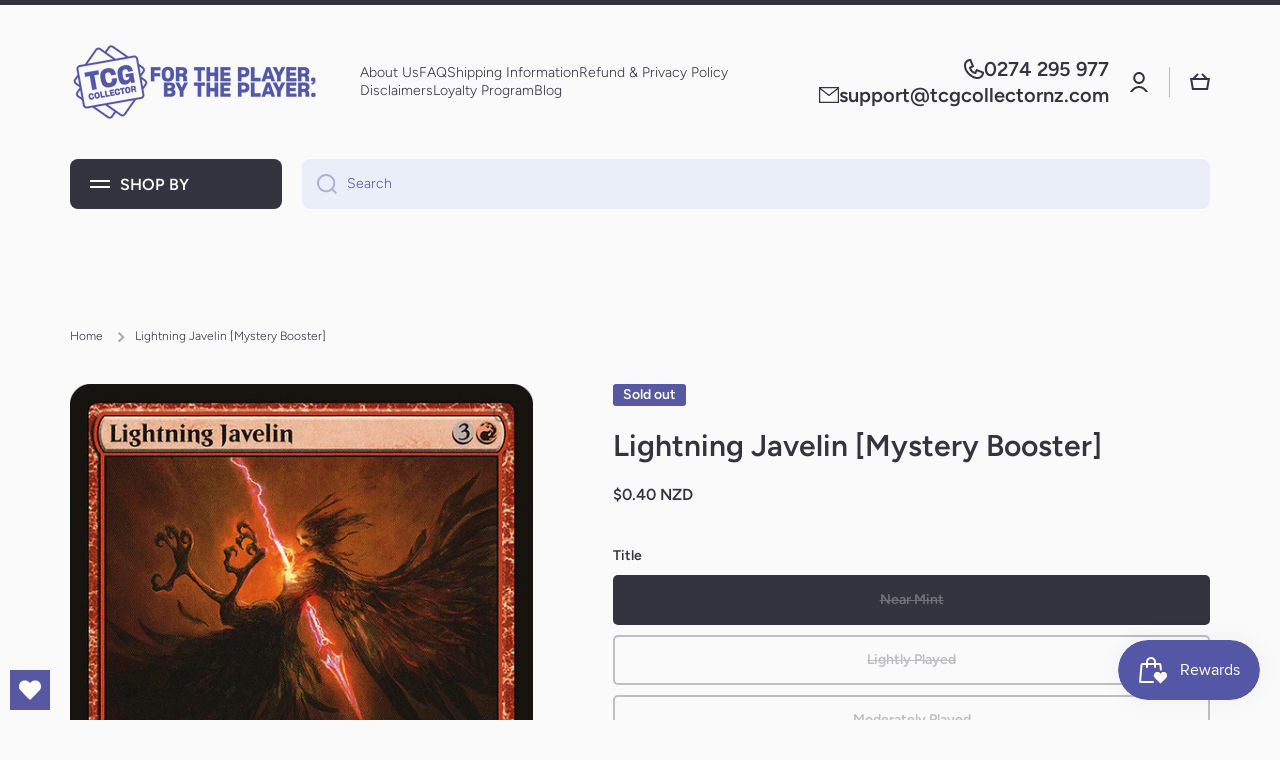

--- FILE ---
content_type: text/javascript
request_url: https://limits.minmaxify.com/tcg-collector-nz.myshopify.com?v=139c&r=20260119030640
body_size: 10285
content:
!function(t){if(!t.minMaxify&&-1==location.href.indexOf("checkout.shopify")){var e=t.minMaxifyContext||{},i=t.minMaxify={shop:"tcg-collector-nz.myshopify.com",cart:null,cartLoadTryCount:0,customer:e.customer,feedback:function(t){if(!(a.search(/\/(account|password|checkouts|cache|blogs|pages|\d+\/)/)>=0)){var e=new XMLHttpRequest;e.open("POST","https://app.minmaxify.com/report"),e.send(location.protocol+"//"+i.shop+a+"\n"+t)}},guarded:function(t,e){return function(){try{var a=e&&e.apply(this,arguments),n=t.apply(this,arguments);return e?n||a:n}catch(t){console.error(t);var o=t.toString();-1==o.indexOf("Maximum call stack")&&i.feedback("ex\n"+(t.stack||"")+"\n"+o)}}}},a=t.location.pathname;i.guarded((function(){var e,n,o,r,s,c=t.jQuery,l=t.document,m={btnCheckout:"[name=checkout],[href='/checkout'],[type=submit][value=Checkout],[onclick='window.location\\=\\'\\/checkout\\''],form[action='/checkout'] [type=submit],.checkout_button,form[action='/cart'] [type=submit].button-cart-custom,.btn-checkout,.checkout-btn,.button-checkout,.rebuy-cart__checkout-button,.gokwik-checkout,.tdf_btn_ck",lblCheckout:"[name=checkout],.checkout_button_label",btnCartQtyAdjust:".cart-item-decrease,.cart-item-increase,.js--qty-adjuster,.js-qty__adjust,.minmaxify-quantity-button,.numberUpDown > *,.cart-item button.adjust,.cart-wrapper .quantity-selector__button,.cart .product-qty > .items,.cart__row [type=button],.cart-item-quantity button.adjust,.cart_items .js-change-quantity,.ajaxcart__qty-adjust,.cart-table-quantity button",divCheckout:".additional-checkout-buttons,.dynamic-checkout__content,.cart__additional_checkout,.additional_checkout_buttons,.paypal-button-context-iframe,.additional-checkout-button--apple-pay,.additional-checkout-button--google-pay",divDynaCheckout:"div.shopify-payment-button,.shopify-payment-button > div,#gokwik-buy-now",fldMin:"",fldQty:"input[name=quantity]",fldCartQty:"input[name^='updates['],.cart__qty-input,[data-cart-item-quantity]",btnCartDrawer:"a[href='/cart'],.js-drawer-open-right",btnUpdate:"[type=submit][name=update],.cart .btn-update"},d=0,u={name:""},p=2e4,h={NOT_VALID_MSG:"Order not valid",CART_UPDATE_MSG:"Cart needs to be updated",CART_AUTO_UPDATE:"Quantities have been changed, press OK to validate the cart.",CART_UPDATE_MSG2:'Cart contents have changed, you must click "Update cart" before proceeding.',VERIFYING_MSG:"Verifying",VERIFYING_EXPANDED:"Please wait while we verify your cart.",PREVENT_CART_UPD_MSG:"\n\n"},f="/";function g(){return(new Date).getTime()}Object.assign;function y(t,e){try{setTimeout(t,e||0)}catch(i){e||t()}}function v(t){return t?"string"==typeof t?l.querySelectorAll(t):t.nodeType?[t]:t:[]}function x(t,e){var i,a=v(t);if(a&&e)for(i=0;i<a.length;++i)e(a[i]);return a}function b(t,e){var i=t&&l.querySelector(t);if(i)return e?"string"==typeof e?i[e]:e(i):i}function _(t,e){if(c)return c(t).trigger(e);x(t,(function(t){t[e]()}))}function k(t,e,i){try{if(c)return c(t).on(e,i)}catch(t){}x(t,(function(t){t.addEventListener(e,i)}))}function M(t,e){try{var i=l.createElement("template");i.innerHTML=t;var a=i.content.childNodes;if(a){if(!e)return a[0];for(;a.length;)e.appendChild(a[0]);return 1}}catch(t){console.error(t)}}function S(t){var e=t.target;try{return(e.closest||e.matches).bind(e)}catch(t){}}function T(){}i.showMessage=function(t){if(G())return(i.closePopup||T)(),!0;var e=w.messages||w.getMessages();if(++d,t&&(i.prevented=g()),!i.showPopup||!i.showPopup(e[0],e.slice(1))){for(var a="",n=0;n<e.length;++n)a+=e[n]+"\n";alert(a),o&&_(m.btnUpdate,"click")}return t&&(t.stopImmediatePropagation&&t.stopImmediatePropagation(),t.stopPropagation&&t.stopPropagation(),t.preventDefault&&t.preventDefault()),!1};var P="top: 0; left: 0; width: 100%; height: 100%; position: fixed;",E=".minmaxify-p-bg {"+P+" z-index: 2147483641; overflow: hidden; background: #0B0B0BCC; opacity: 0.2;} .minmaxify-p-bg.minmaxify-a {transition: opacity 0.15s ease-out; opacity: 1; display: block;} .minmaxify-p-wrap {"+P+' display: table; z-index: 2147483642; outline: none !important; pointer-events: none;} .minmaxify-p-wrap > div {display: table-cell; vertical-align: middle;} .minmaxify-dlg {padding:0px; margin:auto; border: 0px;} .minmaxify-dlg::backdrop {background:#0B0B0BBB;} .minmaxify-p {opacity: .5; color: black; background-color: white; padding: 18px; max-width: 500px; margin: 18px auto; width: calc(100% - 36px); pointer-events: auto; border: solid white 1px; overflow: auto; max-height: 95vh;} dialog > .minmaxify-p {margin:auto; width:100%;} .minmaxify-p.minmaxify-a {opacity: 1; transition: all 0.25s ease-in; border-width: 0px;} .minmaxify-ok {display: inline-block; padding: 8px 20px; margin: 0; line-height: 1.42; text-decoration: none; text-align: center; vertical-align: middle; white-space: nowrap; border: 1px solid transparent; border-radius: 2px; font-family: "Montserrat","Helvetica Neue",sans-serif; font-weight: 400;font-size: 14px;text-transform: uppercase;transition:background-color 0.2s ease-out;background-color: #528ec1; color: white; min-width: unset;} .minmaxify-ok:after {content: "OK";} .minmaxify-close {font-style: normal; font-size: 28px; font-family: monospace; overflow: visible; background: transparent; border: 0; appearance: none; display: block; outline: none; padding: 0px; box-shadow: none; margin: -10px -5px 0 0; opacity: .65;} .minmaxify-p button {user-select: none; cursor: pointer; float:right; width: unset;} .minmaxify-close:hover, .minmaxify-close:focus {opacity: 1;} .minmaxify-p ul {padding-left: 2rem; margin-bottom: 2rem;}';function C(t){if(h.locales){var e=(h.locales[i.locale]||{})[t];if(void 0!==e)return e}return h[t]}var R,O={messages:[C("VERIFYING_EXPANDED")],equalTo:function(t){return this===t}},w=O;function A(t){return e?e.getItemLimits(i,t):{}}function I(){return e}function G(){return w.isOk&&!o&&I()||"force"==w.isOk||n}function L(){location.pathname!=a&&(a=location.pathname);try{if(I()&&!n){!function(){var t=i.cart&&i.cart.items;if(!t)return;x(m.fldCartQty,(function(e){for(var i=0;i<t.length;++i){var a=t[i],n=e.dataset;if(a.key==n.lineId||e.id&&-1!=e.id.search(new RegExp("updates(_large)?_"+a.id,"i"))||(n.cartLine||n.index)==i+1){var o=A(a);o.min>1&&!o.combine&&(e.min=o.min),o.max&&(e.max=o.max),o.multiple&&!o.combine&&(e.step=o.multiple);break}}}))}(),x(m.divDynaCheckout,(function(t){t.style.display="none"}));var e=function(e){var i,n;if(!i){if(!n)try{n=decodeURIComponent(a||location.href||"")}catch(t){n=""}if(!((n=n.split("/")).length>2&&"products"==n[n.length-2]))return;i=n[n.length-1]}var o=(t.ShopifyAnalytics||{}).meta||{},r={handle:i,sku:""},s=o.product,c=o.selectedVariantId;if(!s){var l=b("#ProductJson-product-template");if(l)try{s=l._product||JSON.parse(l.dataset.product||l.textContent)}catch(t){}}if(s){r.product_description=s.description,r.product_type=s.type,r.vendor=s.vendor,r.price=s.price,r.product_title=s.title,r.product_id=s.id;var m=s.variants||[],d=m.length;if(c||1==d)for(var u=0;u<d;++u){var p=m[u];if(1==d||p.id==c){r.variant_title=p.public_title,r.sku=p.sku,r.grams=p.weight,r.price=p.price||s.price,r.variant_id=p.id,r.name=p.name,r.product_title||(r.product_title=p.name);break}}}return r}();if(e){var o=b(m.fldQty);!function(e,i){function a(t,e){if(arguments.length<2)return i.getAttribute(t);null==e?i.removeAttribute(t):i.setAttribute(t,e)}var n=e.max||void 0,o=e.multiple,r=e.min;if((t.minmaxifyDisplayProductLimit||T)(e),i){var s=a("mm-max"),c=a("mm-step"),l=a("mm-min"),m=parseInt(i.max),d=parseInt(i.step),u=parseInt(i.min);stockMax=parseInt(a("mm-stock-max")),val=parseInt(i.value),(r!=l||r>u)&&((l?val==l||val==u:!val||val<r)&&(i.value=r),!e.combine&&r>1?a("min",r):l&&a("min",1),a("mm-min",r)),isNaN(stockMax)&&!s&&(stockMax=parseInt(a("data-max-quantity")||a("max")),a("mm-stock-max",stockMax)),!isNaN(stockMax)&&n&&n>stockMax&&(n=stockMax),(n!=s||isNaN(m)||m>n)&&(n?a("max",n):s&&a("max",null),a("mm-max",n)),(o!=c||o>1&&d!=o)&&(e.combine?c&&a("step",null):a("step",o),a("mm-step",o))}}(A(e),o)}}}catch(t){console.error(t)}return D(),N(),!0}function D(t,e,i){b(m.lblCheckout,(function(a){var n=null===t?a.minMaxifySavedLabel:t;a.minMaxifySavedLabel||(a.minMaxifySavedLabel=a.value||(a.innerText||a.textContent||"").trim()),void 0!==n&&(a.value=n);var o=a.classList;o&&e&&o.add(e),o&&i&&o.remove(i)}))}function H(t){"start"==t?(D(C("VERIFYING_MSG"),"btn--loading"),r||(r=g(),p&&y((function(){r&&g()-r>=p&&(U()&&i.feedback("sv"),w={isOk:"force"},H("stop"))}),p))):"stop"==t?(D(w.isOk?null:C("NOT_VALID_MSG"),0,"btn--loading"),r=0,(i.popupShown||T)()&&y(i.showMessage)):"changed"==t&&D(C("CART_UPDATE_MSG")),N()}function N(){x(m.divCheckout,(function(t){var e=t.style;G()?t.mm_hidden&&(e.display=t.mm_hidden,t.mm_hidden=!1):"none"!=e.display&&(t.mm_hidden=e.display||"block",e.display="none")})),(t.minmaxifyDisplayCartLimits||T)(!n&&w,o)}function B(t){var e=S(t);if(e){if(e(m.btnCheckout))return i.showMessage(t);e(m.btnCartQtyAdjust)&&i.onChange(t)}}function q(a){null==i.cart&&(i.cart=(t.Shopify||{}).cart||null);var n=i.cart&&i.cart.item_count&&(a||!d&&U());(L()||n||a)&&(I()&&i.cart?(w=e.validateCart(i),H("stop"),n&&(R&&!w.isOk&&!w.equalTo(R)&&l.body?i.showMessage():!d&&U()&&y(i.showMessage,100)),R=w):(w=O,H("start"),i.cart||F()))}function U(){let t=a.length-5;return t<4&&a.indexOf("/cart")==t}function Q(t,e,a,n){if(e&&"function"==typeof e.search&&4==t.readyState&&"blob"!=t.responseType){var r,s;try{if(200!=t.status)"POST"==a&&-1!=e.search(/\/cart(\/update|\/change|\/clear|\.js)/)&&(422==t.status?F():o&&(o=!1,q()));else{if("GET"==a&&-1!=e.search(/\/cart($|\.js|\.json|\?view=)/)&&-1==e.search(/\d\d\d/))return;var c=(r=t.response||t.responseText||"").indexOf&&r.indexOf("{")||0;-1!=e.search(/\/cart(\/update|\/change|\/clear|\.js)/)||"/cart"==e&&0==c?(-1!=e.indexOf("callback=")&&r.substring&&(r=r.substring(c,r.length-1)),s=i.handleCartUpdate(r,-1!=e.indexOf("cart.js")?"get":"update",n)):-1!=e.indexOf("/cart/add")?s=i.handleCartUpdate(r,"add",n):"GET"!=a||U()&&"/cart"!=e||(q(),s=1)}}catch(t){if(!r||0==t.toString().indexOf("SyntaxError"))return;console.error(t),i.feedback("ex\n"+(t.stack||"")+"\n"+t.toString()+"\n"+e)}s&&j()}}function j(){for(var t=500;t<=2e3;t+=500)y(L,t)}function F(){var t=new XMLHttpRequest,e=f+"cart.js?_="+g();t.open("GET",e),t.mmUrl=null,t.onreadystatechange=function(){Q(t,e)},t.send(),y((function(){null==i.cart&&i.cartLoadTryCount++<60&&F()}),5e3+500*i.cartLoadTryCount)}i.getLimitsFor=A,i.checkLimits=G,i.onChange=i.guarded((function(){H("changed"),o=!0,w=U()&&b(m.btnUpdate)?{messages:[C("CART_AUTO_UPDATE")]}:{messages:[C("CART_UPDATE_MSG2")]},N()})),t.getLimits=q,t.mmIsEnabled=G,i.handleCartUpdate=function(t,e,a){"string"==typeof t&&(t=JSON.parse(t));var n="get"==e&&JSON.stringify(t);if("get"!=e||s!=n){if("update"==e)i.cart=t;else if("add"!=e){if(a&&!t.item_count&&i.cart)return;i.cart=t}else{var r=t.items||[t];t=i.cart;for(var c=0;c<r.length;++c){var l=r[c];t&&t.items||(t=i.cart={total_price:0,total_weight:0,items:[],item_count:0}),t.total_price+=l.line_price,t.total_weight+=l.grams*l.quantity,t.item_count+=l.quantity;for(var m=0;m<t.items.length;++m){var d=t.items[m];if(d.id==l.id){t.total_price-=d.line_price,t.total_weight-=d.grams*d.quantity,t.item_count-=d.quantity,t.items[m]=l,l=0;break}}l&&t.items.unshift(l)}t.items=t.items.filter((function(t){return t.quantity>0})),n=JSON.stringify(t)}return s=n,o=!1,q(!0),1}if(!w.isOk)return L(),1};var V,W=t.XMLHttpRequest.prototype,X=W.open,J=W.send;function z(){c||(c=t.jQuery);var e=t.Shopify||{},a=e.shop||location.host;if(u=e.theme||u,n=!1,a==i.shop){var r;i.locale=e.locale,L(),function(t,e,a,n){x(t,(function(t){if(!t["mmBound_"+e]){t["mmBound_"+e]=!0;var o=t["on"+e];o&&n?t["on"+e]=i.guarded((function(t){!1!==a()?o.apply(this,arguments):t.preventDefault()})):k(t,e,i.guarded(a))}}))}(m.btnCartDrawer,"click",j),i.showPopup||M('<style type="text/css" minmaxify>'+E+"</style>",l.head)&&(i.showPopup=function(t,e){for(var a='<button title="Close (Esc)" type="button" class="minmaxify-close" aria-label="Close">&times;</button>'+t.replace(new RegExp("\n","g"),"<br/>")+"<ul>",n=0;n<e.length;++n){var o=e[n];o&&(a+="<li>"+o+"</li>")}a+='</ul><div><button class="minmaxify-ok"></button><div style="display:table;clear:both;"></div></div>';var s=b("div.minmaxify-p");if(s)s.innerHTML=a,r&&!r.open&&r.showModal();else{var c=l.body;(r=l.createElement("dialog")).showModal?(r.className="minmaxify-dlg",r.innerHTML="<div class='minmaxify-p minmaxify-a'>"+a+"</div>",c.appendChild(r),r.showModal(),k(r,"click",(function(t){var e=S(t);e&&!e(".minmaxify-p")&&i.closePopup()}))):(r=0,c.insertBefore(M("<div class='minmaxify-p-bg'></div>"),c.firstChild),c.insertBefore(M("<div class='minmaxify-p-wrap'><div><div role='dialog' aria-modal='true' aria-live='assertive' tabindex='1' class='minmaxify-p'>"+a+"</div></div></div>"),c.firstChild),y(x.bind(i,".minmaxify-p-bg, .minmaxify-p",(function(t){t.classList.add("minmaxify-a")}))))}return k(".minmaxify-ok","click",(function(){i.closePopup(1)})),k(".minmaxify-close, .minmaxify-p-bg","click",(function(){i.closePopup()})),1},i.closePopup=function(t){r?r.close():x(".minmaxify-p-wrap, .minmaxify-p-bg",(function(t){t.parentNode.removeChild(t)})),o&&t&&_(m.btnUpdate,"click")},i.popupShown=function(){return r?r.open:v("div.minmaxify-p").length},l.addEventListener("keyup",(function(t){27===t.keyCode&&i.closePopup()}))),K();var s=document.getElementsByTagName("script");for(let t=0;t<s.length;++t){var d=s[t];d.src&&-1!=d.src.indexOf("trekkie.storefront")&&!d.minMaxify&&(d.minMaxify=1,d.addEventListener("load",K))}}else n=!0}function K(){var e=t.trekkie||(t.ShopifyAnalytics||{}).lib||{},a=e.track;a&&!a.minMaxify&&(e.track=function(t){return"Viewed Product Variant"==t&&y(L),a.apply(this,arguments)},e.track.minMaxify=1,e.ready&&(e.ready=i.guarded(q,e.ready)));var n=t.subscribe;"function"!=typeof n||n.mm_quTracked||(n.mm_quTracked=1,n("quantity-update",i.guarded(L)))}i.initCartValidator=i.guarded((function(t){e||(e=t,n||q(!0))})),W.open=function(t,e,i,a,n){return this.mmMethod=t,this.mmUrl=e,X.apply(this,arguments)},W.send=function(t){var e=this;return e.addEventListener?e.addEventListener("readystatechange",(function(t){Q(e,e.mmUrl,e.mmMethod)})):e.onreadystatechange=i.guarded((function(){Q(e,e.mmUrl)}),e.onreadystatechange),J.apply(e,arguments)},(V=t.fetch)&&!V.minMaxify&&(t.fetch=function(t,e){var a,n=(e||t||{}).method||"GET";return a=V.apply(this,arguments),-1!=(t=((t||{}).url||t||"").toString()).search(/\/cart(\/|\.js)/)&&(a=a.then((function(e){try{var a=i.guarded((function(i){e.readyState=4,e.responseText=i,Q(e,t,n,!0)}));e.ok?e.clone().text().then(a):a()}catch(t){}return e}))),a},t.fetch.minMaxify=1),["mousedown","touchstart","touchend","click"].forEach((function(e){t.addEventListener(e,i.guarded(B),{capture:!0,passive:!1})})),t.addEventListener("keydown",(function(t){var e=t.key,a=S(t);a&&a(m.fldCartQty)&&(e>=0&&e<=9||-1!=["Delete","Backspace"].indexOf(e))&&i.onChange(t)})),t.addEventListener("change",i.guarded((function(t){var e=S(t);e&&e(m.fldCartQty)&&i.onChange(t)}))),l.addEventListener("DOMContentLoaded",i.guarded((function(){z(),n||(U()&&y(q),(t.booster||t.BoosterApps)&&c&&c.fn.ajaxSuccess&&c(l).ajaxSuccess((function(t,e,i){i&&Q(e,i.url,i.type)})))}))),z()}))()}}(window),function(){function t(t,e,i,a){this.cart=e||{},this.opt=t,this.customer=i,this.messages=[],this.locale=a&&a.toLowerCase()}t.prototype={recalculate:function(t){this.isOk=!0,this.messages=!t&&[],this.isApplicable()&&(this._calcWeights(),this.addMsg("INTRO_MSG"),this._doSubtotal(),this._doItems(),this._doQtyTotals(),this._doWeight())},getMessages:function(){return this.messages||this.recalculate(),this.messages},isApplicable:function(){var t=this.cart._subtotal=Number(this.cart.total_price||0)/100,e=this.opt.overridesubtotal;if(!(e>0&&t>e)){for(var i=0,a=this.cart.items||[],n=0;n<a.length;n++)i+=Number(a[n].quantity);return this.cart._totalQuantity=i,1}},addMsg:function(t,e){if(!this.messages)return;const i=this.opt.messages;var a=i[t];if(i.locales&&this.locale){var n=(i.locales[this.locale]||{})[t];void 0!==n&&(a=n)}a&&(a=this._fmtMsg(unescape(a),e)),this.messages.push(a)},equalTo:function(t){if(this.isOk!==t.isOk)return!1;var e=this.getMessages(),i=t.messages||t.getMessages&&t.getMessages()||[];if(e.length!=i.length)return!1;for(var a=0;a<e.length;++a)if(e[a]!==i[a])return!1;return!0},_calcWeights:function(){this.weightUnit=this.opt.weightUnit||"g";var t=e[this.weightUnit]||1,i=this.cart.items;if(i)for(var a=0;a<i.length;a++){var n=i[a];n._weight=Math.round(Number(n.grams||0)*t*n.quantity*100)/100}this.cart._totalWeight=Math.round(Number(this.cart.total_weight||0)*t*100)/100},_doSubtotal:function(){var t=this.cart._subtotal,e=this.opt.minorder,i=this.opt.maxorder;t<e&&(this.addMsg("MIN_SUBTOTAL_MSG"),this.isOk=!1),i>0&&t>i&&(this.addMsg("MAX_SUBTOTAL_MSG"),this.isOk=!1)},_doWeight:function(){var t=this.cart._totalWeight,e=this.opt.weightmin,i=this.opt.weightmax;t<e&&(this.addMsg("MIN_WEIGHT_MSG"),this.isOk=!1),i>0&&t>i&&(this.addMsg("MAX_WEIGHT_MSG"),this.isOk=!1)},checkGenericLimit:function(t,e,i){if(!(t.quantity<e.min&&(this.addGenericError("MIN",t,e,i),i)||e.max&&t.quantity>e.max&&(this.addGenericError("MAX",t,e,i),i)||e.multiple>1&&t.quantity%e.multiple>0&&(this.addGenericError("MULT",t,e,i),i))){var a=t.line_price/100;void 0!==e.minAmt&&a<e.minAmt&&(this.addGenericError("MIN_SUBTOTAL",t,e,i),i)||e.maxAmt&&a>e.maxAmt&&this.addGenericError("MAX_SUBTOTAL",t,e,i)}},addGenericError:function(t,e,i,a){var n={item:e};a?(t="PROD_"+t+"_MSG",n.itemLimit=i,n.refItem=a):(t="GROUP_"+t+"_MSG",n.groupLimit=i),this.addMsg(t,n),this.isOk=!1},_buildLimitMaps:function(){var t=this.opt,e=t.items||[];t.bySKU={},t.byId={},t.byHandle={};for(var i=0;i<e.length;++i){var a=e[i];a.sku?t.bySKU[a.sku]=a:(a.h&&(t.byHandle[a.h]=a),a.id&&(t.byId[a.id]=a))}},_doItems:function(){var t,e=this.cart.items||[],i={},a={},n=this.opt;n.byHandle||this._buildLimitMaps(),(n.itemmin||n.itemmax||n.itemmult)&&(t={min:n.itemmin,max:n.itemmax,multiple:n.itemmult});for(var o=0;o<e.length;o++){var r=e[o],s=this.getCartItemKey(r),c=i[s],l=a[r.handle];c?(c.quantity+=r.quantity,c.line_price+=r.line_price,c._weight+=r._weight):c=i[s]={ref:r,quantity:r.quantity,line_price:r.line_price,grams:r.grams,_weight:r._weight,limit:this._getIndividualItemLimit(r)},l?(l.quantity+=r.quantity,l.line_price+=r.line_price,l._weight+=r._weight):l=a[r.handle]={ref:r,quantity:r.quantity,line_price:r.line_price,grams:r.grams,_weight:r._weight},l.limit&&l.limit.combine||(l.limit=c.limit)}for(var m in i){if(r=i[m])((d=r.limit||r.limitRule)?!d.combine:t)&&this.checkGenericLimit(r,d||t,r.ref)}for(var m in a){var d;if(r=a[m])(d=r.limit||r.limitRule)&&d.combine&&this.checkGenericLimit(r,d,r.ref)}},getCartItemKey:function(t){var e=t.handle;return e+=t.sku||t.variant_id},getCartItemIds:function(t){var e={handle:t.handle||"",product_id:t.product_id,sku:t.sku},i=e.handle.indexOf(" ");return i>0&&(e.sku=e.handle.substring(i+1),e.handle=e.handle.substring(0,i)),e},_getIndividualItemLimit:function(t){var e=this.opt,i=this.getCartItemIds(t);return e.bySKU[i.sku]||e.byId[i.product_id]||e.byHandle[i.handle]},getItemLimit:function(t){var e=this.opt;if(!e)return{};void 0===e.byHandle&&this._buildLimitMaps();var i=this._getIndividualItemLimit(t);return i||(i={min:e.itemmin,max:e.itemmax,multiple:e.itemmult}),i},calcItemLimit:function(t){var e=this.getItemLimit(t);(e={max:e.max||0,multiple:e.multiple||1,min:e.min,combine:e.combine}).min||(e.min=e.multiple);var i=this.opt.maxtotalitems||0;return(!e.max||i&&i<e.max)&&(e.max=i),e},_doQtyTotals:function(){var t=this.opt.maxtotalitems,e=this.opt.mintotalitems,i=this.opt.multtotalitems,a=this.cart._totalQuantity;0!=t&&a>t&&(this.addMsg("TOTAL_ITEMS_MAX_MSG"),this.isOk=!1),a<e&&(this.addMsg("TOTAL_ITEMS_MIN_MSG"),this.isOk=!1),i>1&&a%i>0&&(this.addMsg("TOTAL_ITEMS_MULT_MSG"),this.isOk=!1)},_fmtMsg:function(t,e){var i,a,n,o=this;return t.replace(/\{\{\s*(.*?)\s*\}\}/g,(function(t,r){try{i||(i=o._getContextMsgVariables(e)||{});var s=i[r];return void 0!==s?s:a||(a=i,o._setGeneralMsgVariables(a),void 0===(s=a[r]))?(n||(n=o._makeEvalFunc(i)),n(r)):s}catch(t){return'"'+t.message+'"'}}))},formatMoney:function(t){var e=this.opt.moneyFormat;if(void 0!==e){try{t=t.toLocaleString()}catch(t){}e&&(t=e.replace(/{{\s*amount[a-z_]*\s*}}/,t))}return t},_getContextMsgVariables(t){if(t){var e,i;if(t.itemLimit){var a=t.item,n=t.refItem||a,o=t.itemLimit;e={item:n,ProductQuantity:a.quantity,ProductName:o.combine&&unescape(n.product_title||o.name)||n.title,GroupTitle:o.title,ProductMinQuantity:o.min,ProductMaxQuantity:o.max,ProductQuantityMultiple:o.multiple},i=[["ProductAmount",Number(a.line_price)/100],["ProductMinAmount",o.minAmt],["ProductMaxAmount",o.maxAmt]]}if(t.groupLimit){a=t.item,n=t.refItem||a,o=t.groupLimit;e={item:n,GroupQuantity:a.quantity,GroupTitle:o.title,GroupMinQuantity:o.min,GroupMaxQuantity:o.max,GroupQuantityMultiple:o.multiple},i=[["GroupAmount",Number(a.line_price)/100],["GroupMinAmount",o.minAmt],["GroupMaxAmount",o.maxAmt]]}if(e){for(var r=0;r<i.length;r++){const t=i[r];isNaN(t[1])||Object.defineProperty(e,t[0],{get:this.formatMoney.bind(this,t[1])})}return e}}},_setGeneralMsgVariables:function(t){var e=this.cart,i=this.opt;t.CartWeight=e._totalWeight,t.CartMinWeight=i.weightmin,t.CartMaxWeight=i.weightmax,t.WeightUnit=this.weightUnit,t.CartQuantity=e._totalQuantity,t.CartMinQuantity=i.mintotalitems,t.CartMaxQuantity=i.maxtotalitems,t.CartQuantityMultiple=i.multtotalitems;for(var a=[["CartAmount",e._subtotal],["CartMinAmount",i.minorder],["CartMaxAmount",i.maxorder]],n=0;n<a.length;n++){const e=a[n];isNaN(e[1])||Object.defineProperty(t,e[0],{get:this.formatMoney.bind(this,e[1])})}},_makeEvalFunc:function(t){return new Function("_expr","with(this) return eval(_expr)").bind(t)}};var e={g:1,kg:.001,lb:.00220462,oz:.03527396},i={mintotalitems:1,maxtotalitems:99,minorder:2.5,maxorder:3499.99,messages:{INTRO_MSG:"Cannot place order, conditions not met: \n\n",PROD_MIN_MSG:"{{ProductName}}: Must have at least {{ProductMinQuantity}} of this item.",PROD_MAX_MSG:"{{ProductName}}: Must have at most {{ProductMaxQuantity}} of this item.",PROD_MULT_MSG:"{{ProductName}}: Quantity must be a multiple of {{ProductQuantityMultiple}}.",TOTAL_ITEMS_MIN_MSG:"Must have at least {{CartMinQuantity}} items total.",TOTAL_ITEMS_MAX_MSG:"Must have at most {{CartMaxQuantity}} items total.",MIN_SUBTOTAL_MSG:"Must have at least {{CartMinAmount}} in total.",MAX_SUBTOTAL_MSG:"Must have at most {{CartMaxAmount}} in total."},items:[{id:8190833492164,h:"magic-the-gathering-final-fantasy-play-booster-box-sealed-pre-order-ships-13th-june",name:"Magic: The Gathering - Final Fantasy Play Booster Box *Sealed* (PRE-ORDER, SHIPS 13TH JUNE)",max:1},{id:8372729774276,h:"magic-the-gathering-lorwyn-eclipsed-collector-booster-box-sealed-pre-order-ships-23rd-jan",name:"Magic: The Gathering - Lorwyn Eclipsed Collector Booster Box *Sealed* (PRE-ORDER, SHIPS 23RD JAN)",max:1},{id:7468911526084,h:"one-piece-tcg-awakening-of-the-new-era-booster-box-op-05-sealed-pre-order-ships-dec-8th",name:"One Piece TCG - Awakening of the New Era Booster Box (OP-05) *Sealed* (PRE-ORDER, SHIPS DEC 8TH)",max:1},{id:8295742898372,h:"one-piece-tcg-carrying-on-his-will-booster-box-op-13-sealed-pre-order-ships-nov-7th",name:"One Piece TCG - Carrying On His Will Booster Box (OP-13) *Sealed* (PRE-ORDER, SHIPS NOV 7TH)",max:1},{id:8478847566020,h:"one-piece-tcg-double-pack-booster-set-vol-9-dp-09-sealed",name:"One Piece TCG - Double Pack Booster Set Vol. 9 (DP-09) *Sealed* (PRE-ORDER, SHIPS JAN 16TH)",max:1},{id:8369897799876,h:"one-piece-tcg-tba-booster-box-op-14-sealed-pre-order-ships-jan-16th",name:"One Piece TCG - The Azure Sea's Seven Booster Box (OP-14) *Sealed* (PRE-ORDER, SHIPS JAN 16TH)",max:1},{id:8481164722372,h:"one-piece-tcg-tin-pack-set-vol-1-ts-02-sealed-pre-order-ships-30th-jan",name:"One Piece TCG - Tin Pack Set Vol. 1 (TS-02) *Sealed* (PRE-ORDER, SHIPS 30TH JAN)",max:1},{id:8370691309764,h:"pokemon-tcg-december-2025-collectors-chest-sealed",name:"Pokemon TCG: December 2025 Collector's Chest *Sealed* (PRE-ORDER, SHIPS JAN 16TH)",max:1},{id:8450694545604,h:"pokemon-tcg-mega-evolution-ascended-heroes-booster-bundle-sealed-pre-order-ships-april-24th",name:"Pokemon TCG: Mega Evolution: Ascended Heroes Booster Bundle *Sealed* (PRE-ORDER, SHIPS APRIL 24TH)",max:1},{id:8451600515268,h:"pokemon-tcg-mega-evolution-ascended-heroes-elite-trainer-box-sealed-pre-order-ships-feb-20th",name:"Pokemon TCG: Mega Evolution: Ascended Heroes Elite Trainer Box *Sealed* (PRE-ORDER, SHIPS FEB 20TH)",max:1},{id:8450712436932,h:"pokemon-tcg-mega-evolution-ascended-heroes-erika-larry-collection-sealed-pre-order-ships-feb-6th",name:"Pokemon TCG: Mega Evolution: Ascended Heroes Erika/Larry Collection *Sealed* (PRE-ORDER, SHIPS FEB 6TH)",max:1},{id:8451598418116,h:"pokemon-tcg-mega-evolution-ascended-heroes-first-partners-deluxe-pin-collection-sealed-pre-order-ships-feb-20th",name:"Pokemon TCG: Mega Evolution: Ascended Heroes First Partners Deluxe Pin Collection *Sealed* (PRE-ORDER, SHIPS FEB 20TH)",max:1},{id:8451593437380,h:"pokemon-tcg-mega-evolution-ascended-heroes-mega-ex-box-sealed-pre-order-ships-mar-april-24th",name:"Pokemon TCG: Mega Evolution: Ascended Heroes Mega ex Box *Sealed* (PRE-ORDER, SHIPS APRIL 24TH)",max:1},{id:8451599401156,h:"pokemon-tcg-mega-evolution-ascended-heroes-mini-tin-sealed-pre-order-ships-feb-20th",name:"Pokemon TCG: Mega Evolution: Ascended Heroes Mini-Tin *Sealed* (PRE-ORDER, SHIPS FEB 20TH)",max:1},{id:8450725445828,h:"pokemon-tcg-mega-evolution-ascended-heroes-premium-poster-collection-sealed-pre-order-ships-mar-20th",name:"Pokemon TCG: Mega Evolution: Ascended Heroes Premium Poster Collection *Sealed* (PRE-ORDER, SHIPS MAR 20TH)",max:1},{id:8450702344388,h:"pokemon-tcg-mega-evolution-ascended-heroes-tech-sticker-collection-sealed-feb-6th",name:"Pokemon TCG: Mega Evolution: Ascended Heroes Tech Sticker Collection *Sealed* (PRE-ORDER, SHIPS FEB 6TH)",max:1},{id:8311666671812,h:"pokemon-tcg-scarlet-violet-mega-evolutions-booster-pack-sealed-pre-order-ships-26th-sept",name:"Pokemon TCG: Mega Evolution: Booster Pack *Sealed*",max:6},{id:8370631966916,h:"pokemon-tcg-mega-evolutions-phantasmal-flames-booster-box-sealed",name:"Pokemon TCG: Mega Evolution: Phantasmal Flames Booster Box *Sealed*",max:1},{id:8370634621124,h:"pokemon-tcg-mega-evolutions-phantasmal-flames-booster-sealed",name:"Pokemon TCG: Mega Evolution: Phantasmal Flames Booster Pack  *Sealed*",max:6},{id:8370651529412,h:"pokemon-tcg-pokeball-tin-2025-sealed",name:"Pokemon TCG: Pokeball Tin 2025 *Sealed* (PRE-ORDER, SHIPS 16TH JAN)",max:1},{id:8219721793732,h:"pokemon-tcg-scarlet-violet-destined-rivals-build-battle-box-sealed",name:"Pokemon TCG: Scarlet & Violet: Destined Rivals Build & Battle Box *Sealed*",max:1},{id:8377601589444,h:"pokemon-tcg-ultra-premium-collection-mega-charizard-x-ex-sealed-pre-order-ships-14th-nov",name:"Pokemon TCG: Ultra Premium Collection Mega Charizard X ex *Sealed* (PRE-ORDER, SHIPS 14TH NOV)",max:1},{id:8229538562244,h:"riftbound-league-of-legends-tcg-origins-booster-display-sealed-pre-order-ships-oct-2025",name:"Riftbound - League of Legends TCG: Origins Booster Display *Sealed* *WAVE 2*",max:1},{id:8380106670276,h:"riftbound-league-of-legends-tcg-origins-booster-display-sealed-pre-order-ships-feb-2026",name:"Riftbound - League of Legends TCG: Spiritforged Booster Display *Sealed* (PRE-ORDER, SHIPS FEB 2026)",max:1},{id:8380108112068,h:"riftbound-league-of-legends-tcg-spiritforged-champion-deck-fiora-sealed-pre-order-ships-feb-2026",name:"Riftbound - League of Legends TCG: Spiritforged Champion Deck: Fiora *Sealed* (PRE-ORDER, SHIPS FEB 2026)",max:1},{id:8380108734660,h:"riftbound-league-of-legends-tcg-spiritforged-champion-deck-rumble-sealed-pre-order-ships-feb-2026",name:"Riftbound - League of Legends TCG: Spiritforged Champion Deck: Rumble *Sealed* (PRE-ORDER, SHIPS FEB 2026)",max:1},{id:8481225081028,h:"riftbound-spiritforged-pre-rift-event-tcg-collector-nz",name:"Riftbound - Spiritforged Pre-Rift Event @ TCG Collector NZ",max:1}],groups:[],rules:[],moneyFormat:"${{amount}}",weightUnit:"kg",customerTagEnabled:!1,customerTagOp:"contains"},a={apiVer:[1,1],validateCart:function(t){var e=this.instantiate(t);return e.recalculate(),e},getItemLimits:function(t,e){var i=this.instantiate(t);return i.isApplicable()?i.calcItemLimit(e):{min:1}},instantiate:function(e){return new t(i,e.cart,e.customer,e.locale)}};minMaxify.initCartValidator(a)}();

--- FILE ---
content_type: text/javascript; charset=utf-8
request_url: https://tcgcollectornz.com/products/lightning-javelin-mystery-booster.js
body_size: 933
content:
{"id":6563508289732,"title":"Lightning Javelin [Mystery Booster]","handle":"lightning-javelin-mystery-booster","description":"\u003ctable class=\"singles-description-table\" xmlns=\"http:\/\/www.w3.org\/1999\/html\"\u003e\n\u003ctbody\u003e\n      \u003ctr\u003e\n          \u003ctd\u003eSet:\u003c\/td\u003e\n          \u003ctd\u003eMystery Booster\u003c\/td\u003e\n      \u003c\/tr\u003e\n      \u003ctr\u003e\n          \u003ctd\u003eType:\u003c\/td\u003e\n          \u003ctd\u003eSorcery\u003c\/td\u003e\n      \u003c\/tr\u003e\n      \u003ctr\u003e\n          \u003ctd\u003eRarity:\u003c\/td\u003e\n          \u003ctd\u003eCommon\u003c\/td\u003e\n      \u003c\/tr\u003e\n      \u003ctr\u003e\n          \u003ctd\u003eCost:\u003c\/td\u003e\n          \u003ctd\u003e{3}{R}\u003c\/td\u003e\n      \u003c\/tr\u003e\n\u003c\/tbody\u003e\n\u003c\/table\u003e\n\u003cdiv class=\"single-description-div\"\u003e\n        \u003cdiv class=\"oracle-text\"\u003e\n            Lightning Javelin deals 3 damage to any target. Scry 1. (Look at the top card of your library. You may put that card on the bottom of your library.)\n        \u003c\/div\u003e\n        \u003cdiv class=\"flavor-text\"\u003e\n            The harpies descended without mercy upon Akros, only to find their attack put them within range of the javelineers.\n        \u003c\/div\u003e\n\u003ctable class=\"singles-reverse-description-table\"\u003e\n\u003ctbody\u003e\n\u003c\/tbody\u003e\n\u003c\/table\u003e\n\u003cdiv class=\"single-description-div\"\u003e\n\u003c\/div\u003e\n\u003cdiv class=\"catalogMetaData\" style=\"visibility: hidden;\" data-cardtype=\"mtg\" data-cardid=\"51648\" data-tcgid=\"204727\" data-lastupdated=\"2025-01-24T19:18:24.125Z\"\u003e\n\u003c\/div\u003e\n\u003c\/div\u003e\n","published_at":"2022-07-01T11:40:56+12:00","created_at":"2021-03-17T19:22:59+13:00","vendor":"Magic: The Gathering","type":"MTG Single","tags":["Commander","Common","Duel","Legacy","Modern","Mystery Booster","Normal","Oathbreaker","Pauper","Paupercommander","Pioneer","Red","Sorcery","Vintage"],"price":10,"price_min":10,"price_max":40,"available":false,"price_varies":true,"compare_at_price":null,"compare_at_price_min":0,"compare_at_price_max":0,"compare_at_price_varies":false,"variants":[{"id":39388860154052,"title":"Near Mint","option1":"Near Mint","option2":null,"option3":null,"sku":"MB1-ORI-1002-EN-NF-1","requires_shipping":true,"taxable":true,"featured_image":null,"available":false,"name":"Lightning Javelin [Mystery Booster] - Near Mint","public_title":"Near Mint","options":["Near Mint"],"price":40,"weight":2,"compare_at_price":null,"inventory_management":"shopify","barcode":null,"requires_selling_plan":false,"selling_plan_allocations":[]},{"id":39388860350660,"title":"Lightly Played","option1":"Lightly Played","option2":null,"option3":null,"sku":"MB1-ORI-1002-EN-NF-2","requires_shipping":true,"taxable":true,"featured_image":null,"available":false,"name":"Lightning Javelin [Mystery Booster] - Lightly Played","public_title":"Lightly Played","options":["Lightly Played"],"price":34,"weight":2,"compare_at_price":null,"inventory_management":"shopify","barcode":null,"requires_selling_plan":false,"selling_plan_allocations":[]},{"id":39388860514500,"title":"Moderately Played","option1":"Moderately Played","option2":null,"option3":null,"sku":"MB1-ORI-1002-EN-NF-3","requires_shipping":true,"taxable":true,"featured_image":null,"available":false,"name":"Lightning Javelin [Mystery Booster] - Moderately Played","public_title":"Moderately Played","options":["Moderately Played"],"price":26,"weight":2,"compare_at_price":null,"inventory_management":"shopify","barcode":null,"requires_selling_plan":false,"selling_plan_allocations":[]},{"id":39388860678340,"title":"Heavily Played","option1":"Heavily Played","option2":null,"option3":null,"sku":"MB1-ORI-1002-EN-NF-4","requires_shipping":true,"taxable":true,"featured_image":null,"available":false,"name":"Lightning Javelin [Mystery Booster] - Heavily Played","public_title":"Heavily Played","options":["Heavily Played"],"price":20,"weight":2,"compare_at_price":null,"inventory_management":"shopify","barcode":null,"requires_selling_plan":false,"selling_plan_allocations":[]},{"id":39388860842180,"title":"Damaged","option1":"Damaged","option2":null,"option3":null,"sku":"MB1-ORI-1002-EN-NF-5","requires_shipping":true,"taxable":true,"featured_image":null,"available":false,"name":"Lightning Javelin [Mystery Booster] - Damaged","public_title":"Damaged","options":["Damaged"],"price":10,"weight":2,"compare_at_price":null,"inventory_management":"shopify","barcode":null,"requires_selling_plan":false,"selling_plan_allocations":[]}],"images":["\/\/cdn.shopify.com\/s\/files\/1\/2780\/4920\/files\/ed008d47-e0fd-4039-8846-6d013975a942.png?v=1749544503"],"featured_image":"\/\/cdn.shopify.com\/s\/files\/1\/2780\/4920\/files\/ed008d47-e0fd-4039-8846-6d013975a942.png?v=1749544503","options":[{"name":"Title","position":1,"values":["Near Mint","Lightly Played","Moderately Played","Heavily Played","Damaged"]}],"url":"\/products\/lightning-javelin-mystery-booster","media":[{"alt":null,"id":35213779632324,"position":1,"preview_image":{"aspect_ratio":0.716,"height":1040,"width":745,"src":"https:\/\/cdn.shopify.com\/s\/files\/1\/2780\/4920\/files\/ed008d47-e0fd-4039-8846-6d013975a942.png?v=1749544503"},"aspect_ratio":0.716,"height":1040,"media_type":"image","src":"https:\/\/cdn.shopify.com\/s\/files\/1\/2780\/4920\/files\/ed008d47-e0fd-4039-8846-6d013975a942.png?v=1749544503","width":745}],"requires_selling_plan":false,"selling_plan_groups":[]}